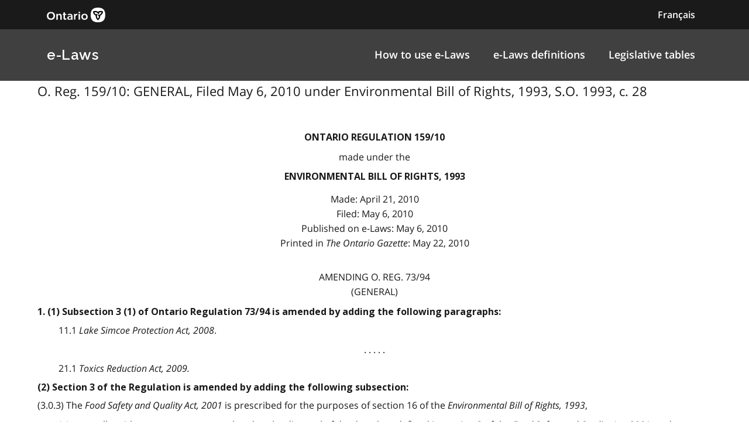

--- FILE ---
content_type: text/html
request_url: https://www.ontario.ca/laws/regulation/r10159
body_size: 10610
content:

        <!DOCTYPE html>

        <html lang="en">

            <head>
<meta charset="utf-8" />
                    <meta name="viewport" content="width=device-width, initial-scale=1.0" />                    
                    <meta property="og:title" content="O. Reg. 159/10: GENERAL" />
                    <meta property="og:actTitle" content="Filed May 6, 2010 under Environmental Bill of Rights, 1993, S.O. 1993, c. 28" />
                    <meta property="og:description" content="ontario regulation 159/10 made under the environmental bill of rights, 1993 Made: April 21, 2010   Filed: May 6, 2010   Published on e-Laws: May 6,..." />
                    <meta property="og:type" content="website" />
                    <meta property="og:site_name" content="Ontario.ca" />
                    <meta property="og:url" content="https://ontario.ca/laws/regulation/r10159" />
                    <meta property="og:image" content="https://ontario.ca/example-pages/assets/img/core/ontario_ogp_image.png" />
                    
                    
                    <meta name="twitter:card" content="summary_large_image" />
                    <meta name="twitter:creator" content="@ONgov">
                    <meta name="twitter:site" content="Ontario.ca">
                    
                    <meta name="twitter:title" content="O. Reg. 159/10: GENERAL">
                    <meta name="twitter:description" content="ontario regulation 159/10 made under the environmental bill of rights, 1993 Made: April 21, 2010   Filed: May 6, 2010   Published on e-Laws: May 6,...">
                    <meta name="twitter:url" content="https://ontario.ca/laws/regulation/r10159">
                    <meta name="twitter:image" content="https://ontario.ca/example-pages/assets/img/core/ontario_ogp_image.png">

                    <link rel="icon" href="./src/assets/favicons/favicon.ico" size="any"/>
                    <link rel="shortcut icon" href="./src/assets/favicons/favicon.ico" size="any"/>
                    <link rel="icon" href="./src/assets/favicons/favicon.svg" type="image/svg+xml" />
                    <link rel="icon" href="./src/assets/favicons/favicon-48x48" type="image/png" />
                    <link rel="apple-touch-icon" href="/favicons/apple-touch-icon.png" type="image/png"/>
                    
                    <title>O. Reg. 159/10: GENERAL"</title>
                    <meta name="description" content="">
<script>
                                        (function(w,d,s,l,i){w[l]=w[l]||[];w[l].push({'gtm.start': new Date().getTime(),event:'gtm.js'});var f=d.getElementsByTagName(s)[0],j=d.createElement(s),dl=l!='dataLayer'?'&l='+l:'';j.async=true;j.src='https://www.googletagmanager.com/gtm.js?id='+i+dl;f.parentNode.insertBefore(j,f);
                                        })(window,document,'script','dataLayer','GTM-WQR6TDP');
                                    </script>

                <link rel="stylesheet" href="/laws/assets/styles/main.css">

            </head>

            <body>
<noscript>
                                        <iframe<img src="/laws/images/en/https://www.googletagmanager.com/ns.html?id=GTM-WQR6TDP"
                                        height="0" width="0" style="display:none;visibility:hidden"></iframe>
                                    </noscript>
<!--<link rel="stylesheet" href="/laws/assets/styles/application-header.css">-->
<link rel="stylesheet" href="/laws/assets/styles/ds-theme.min.css">
<div class='ontario-header__container'>
	<header class='ontario-application-header ontario-header' id='ontario-header'>
		<div class='ontario-row'>
			<div class='ontario-columns ontario-small-6 ontario-application-header__logo'>
				<a href='https://www.ontario.ca/page/government-ontario'>
					<img src='/laws/assets/logos/ontario-logo--desktop.svg' alt='Ontario.ca homepage' role='img' />
				</a>
			</div>
			<div class='ontario-columns ontario-small-6 ontario-application-header__lang-toggle'>
				<a href='#' class='ontario-header__language-toggler ontario-header-button ontario-header-button--without-outline'>
					Français
				</a>
			</div>
		</div>
	</header>
	<div class='ontario-application-subheader-menu__container'>
		<section class='ontario-application-subheader'>
			<div class='ontario-row'>
				<div class='ontario-columns ontario-small-12 ontario-application-subheader__container'>
					<p class='ontario-application-subheader__heading'>
						<a href='https://ontario.ca/laws'>e-Laws</a>
					</p>

					<div class='ontario-application-subheader__menu-container'>
						<ul class='ontario-application-subheader__menu ontario-hide-for-small ontario-show-for-medium ontario-show-for-large'>
							<li><a href='https://ontario.ca/laws/how-browse-e-laws'>How to use e-Laws</a></li>
							<li><a href='https://ontario.ca/laws/e-laws-definitions'>e-Laws definitions</a></li>
							<li><a href='https://ontario.ca/laws/legislative-tables'>Legislative tables</a></li>
						</ul>

						<button
							class='ontario-header__menu-toggler ontario-header-button ontario-header-button--with-outline ontario-hide-for-large'
							id='ontario-header-menu-toggler'
							aria-controls='ontario-navigation'
							aria-label='open menu'
							type='button'
						>

							<img class='ontario-icon' focusable='false' viewBox='0 0 24 24' preserveAspectRatio='xMidYMid meet' src='/laws/assets/icons/svg/ontario-icon-menu.svg'/>
						</button>

						<button
							class="ontario-header__menu-toggler ontario-header-button ontario-header-button--with-outline ontario-hide-for-large"
							id="ontario-header-nav-toggler"
							aria-controls="ontario-navigation"
							aria-label="close"
						>
							<img class='ontario-icon' focusable='false' viewBox='0 0 24 24' preserveAspectRatio='xMidYMid meet' src='/laws/assets/icons/svg/ontario-icon-close.svg'/>
						</button>
					</div>
				</div>
			</div>
		</section>
		<nav class="ontario-navigation ontario-hide-for-large" id="ontario-navigation">
			<div class="ontario-navigation__container">
				<ul>
					<li><a href='https://ontario.ca/laws/how-browse-e-laws'>How to use e-Laws</a></li>
					<li><a href='https://ontario.ca/laws/e-laws-definitions'>e-Laws definitions</a></li>
					<li><a href='https://ontario.cal/aws/legislative-tables'>Legislative tables</a></li>
				</ul>
			</div>
		</nav>
	</div>
</div>
<div class='ontario-overlay'></div>
<script<img src="/laws/images/en//laws/assets/scripts/ontario-a11y.js"></script>
<script<img src="/laws/images/en//laws/assets/scripts/ontario-header.js"></script>



                <div class="ontario-row">

                  <p class="leadText">O. Reg. 159/10: GENERAL, Filed May 6, 2010 under Environmental Bill of Rights, 1993, S.O. 1993, c. 28
</p>
                  
<div class="WordSection1"> 
<p class="MsoNormal"><a name="Top"></a> </p> 
<p class="regnumber-e">ontario regulation 159/10</p> 
<p class="madeappfiled-e">made under the</p> 
<p class="ActTitle-e">environmental bill of rights, 1993</p> 
<p class="madeappfiled-e">Made: April 21, 2010 <br>  Filed: May 6, 2010 <br>  Published on e-Laws: May 6, 2010 <br>  Printed in <em>The Ontario Gazette</em>: May 22, 2010 <br>   <br> 
</p> 
<p class="regaction-e">Amending O. Reg. 73/94</p> 
<p class="regtitleold-e">(General)</p> 
<p class="Psection-e">  1. (1) Subsection 3 (1) of Ontario Regulation 73/94 is amended by adding the following paragraphs:</p> 
<p class="paragraph-e"> 11.1  <em>Lake Simcoe Protection Act, 2008</em>.</p> 
<p class="ellipsis-e">. .  . .  .</p> 
<p class="paragraph-e"> 21.1  <em>Toxics Reduction Act, 2009</em><em>.</em></p> 
<p class="Psubsection-e">  (2) Section 3 of the Regulation is amended by adding the following subsection:</p> 
<p class="subsection-e">  (3.0.3) The <em>Food Safety and Quality Act, 2001</em> is prescribed for the purposes of section 16 of the <em>Environmental Bill of Rights, 1993</em>,</p> 
<p class="clause-e">  (a) generally, with respect to matters related to the disposal of deadstock as defined in section 2 of the <em>Food Safety and Quality Act, 2001</em>; and</p> 
<p class="clause-e">  (b) specifically, with respect to any proposed amendment to or replacement of Ontario Regulation 105/09 (Disposal of Deadstock) made under the <em>Food Safety and Quality Act, 2001</em>.</p> 
<p class="Psection-e">  2. The Regulation is amended by adding the following section immediately before the heading “Application of Part V of the Act — Application for Investigation”:</p> 
<p class="section-e">  <strong>8.1 </strong>An agreement entered into under section 22 or 23 of Ontario Regulation 242/08 (General) made under the <em>Endangered Species Act, 2007</em><em> </em>is prescribed for the purposes of Part IV of the <em>Environmental Bill of Rights, 1993</em>.</p> 
<p class="Psection-e">  3. The Regulation is amended by adding the following section immediately before the heading “Application of Part VII of the Act  — Employer Reprisals”:</p> 
<p class="section-e">  <strong>11.1 </strong>An agreement entered into under section 22 or 23 of Ontario Regulation 242/08 (General) made under the <em>Endangered Species Act, 2007</em><em> </em>is prescribed for the purposes of Part V of the <em>Environmental Bill of Rights, 1993</em>.</p> 
<p class="Psection-e">  4. Subsection 9 (1) of the Regulation is amended by adding the following paragraph:</p> 
<p class="paragraph-e"> 17.1  <em>Toxics Reduction Act, 2009</em>.</p> 
<p class="Psection-e">  5. This Regulation comes into force on the later of July 1, 2010 and the day this Regulation is filed.</p> 
<p class="Psection-e"> </p> 
<p class="MsoNormal"> </p> 
<p class="MsoNormal"> </p> 
<p class="MsoNormal"></p> 
</div>

                </div>

            </body>
<!--<link rel="stylesheet" href="/laws/assets/styles/simple-footer.css">-->
<link rel="stylesheet" href="/laws/assets/styles/ds-theme.min.css">
<footer class='ontario-footer ontario-footer--default'>
	<div class='ontario-row'>
		<div class='ontario-columns ontario-small-12'>
			<ul class='ontario-footer__links-container ontario-footer__links-container--inline'>
				<li><a class='ontario-footer__link' href='https://www.ontario.ca/page/accessibility'>Accessibility</a></li>
				<li><a class='ontario-footer__link' href='https://www.ontario.ca/page/privacy-statement'>Privacy</a></li>
				<li><a class='ontario-footer__link' href='#'>Contact us</a></li>
			</ul>
			<div class='ontario-footer__copyright'>
				<a class='ontario-footer__link' href='https://www.ontario.ca/page/copyright-information'>&copy; King's Printer for Ontario,
					<span class='ontario-nbsp'>2012&ndash;23</span></a>
			</div>
		</div>
	</div>
</footer>


        </html>